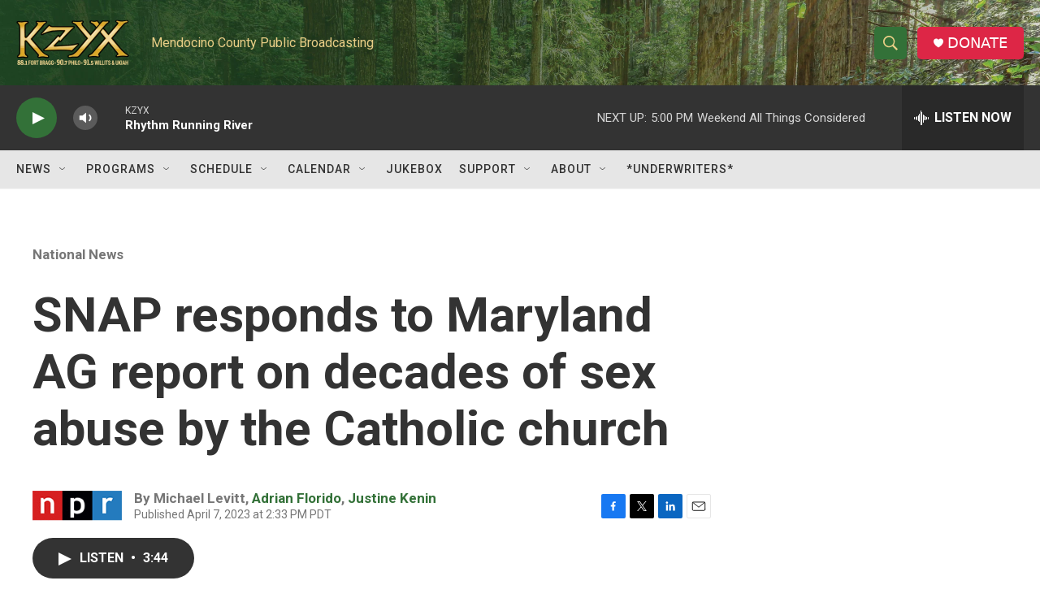

--- FILE ---
content_type: text/html; charset=utf-8
request_url: https://www.google.com/recaptcha/api2/aframe
body_size: 267
content:
<!DOCTYPE HTML><html><head><meta http-equiv="content-type" content="text/html; charset=UTF-8"></head><body><script nonce="leAvSzP7LVAeEb7D8G376w">/** Anti-fraud and anti-abuse applications only. See google.com/recaptcha */ try{var clients={'sodar':'https://pagead2.googlesyndication.com/pagead/sodar?'};window.addEventListener("message",function(a){try{if(a.source===window.parent){var b=JSON.parse(a.data);var c=clients[b['id']];if(c){var d=document.createElement('img');d.src=c+b['params']+'&rc='+(localStorage.getItem("rc::a")?sessionStorage.getItem("rc::b"):"");window.document.body.appendChild(d);sessionStorage.setItem("rc::e",parseInt(sessionStorage.getItem("rc::e")||0)+1);localStorage.setItem("rc::h",'1768783184383');}}}catch(b){}});window.parent.postMessage("_grecaptcha_ready", "*");}catch(b){}</script></body></html>